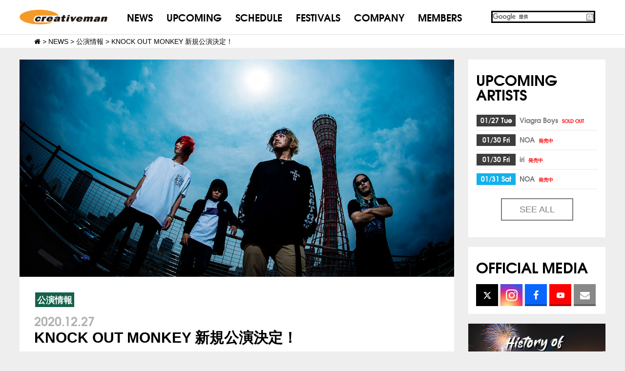

--- FILE ---
content_type: text/html; charset=UTF-8
request_url: https://www.creativeman.co.jp/2020/12/27/73393/
body_size: 11902
content:
<!DOCTYPE html>
<html lang="ja">
<head>
<meta charset="UTF-8">
<link href="//netdna.bootstrapcdn.com/font-awesome/4.5.0/css/font-awesome.min.css" rel="stylesheet">
<link rel="stylesheet" href="https://cdnjs.cloudflare.com/ajax/libs/Swiper/3.3.0/css/swiper.min.css">
<link rel="stylesheet" type="text/css" href="//www.creativeman.co.jp/wp-content/cache/wpfc-minified/efwtggah/hqxd0.css" media="all"/>
<link rel="icon" href="https://www.creativeman.co.jp/wp-content/uploads/2016/03/cropped-ogp-32x32.jpg" sizes="32x32"/>
<link rel="icon" href="https://www.creativeman.co.jp/wp-content/uploads/2016/03/cropped-ogp-192x192.jpg" sizes="192x192"/>
<link rel="apple-touch-icon-precomposed" href="https://www.creativeman.co.jp/wp-content/uploads/2016/03/cropped-ogp-180x180.jpg"/>
<meta name="keywords" content="CreativemanProductions,クリエイティブマン,クリマン,洋楽,招聘,SUMMERSONIC,SummerSonic,サマソニ,サマーソニック,さまそに,さまーそにっく,CMP,SPRINGROOVE.PUNKSPRING,SONICMANIA,LOUDPARK,ラウドパーク"/>
<meta name="description" content="KNOCK OUT MONKEY SPRING TOUR 2021 &#8220;7 CITIES -REVENGE-&#8220;の開催が決定！ 詳しくはコチラ"/>
<title>KNOCK OUT MONKEY 新規公演決定！ - CREATIVEMAN PRODUCTIONS</title>
<style>img:is([sizes="auto" i], [sizes^="auto," i]){contain-intrinsic-size:3000px 1500px}</style>
<meta name="description" content="KNOCK OUT MONKEY SPRING TOUR 2021 &quot;7 CITIES -REVENGE-&quot;の"/>
<meta name="robots" content="max-image-preview:large"/>
<meta name="author" content="productioncreativeman"/>
<link rel="canonical" href="https://www.creativeman.co.jp/2020/12/27/73393/"/>
<meta name="generator" content="All in One SEO (AIOSEO) 4.8.4.1"/>
<meta property="og:locale" content="ja_JP"/>
<meta property="og:site_name" content="CREATIVEMAN PRODUCTIONS - クリエイティブマンプロダクション（CMP）"/>
<meta property="og:type" content="article"/>
<meta property="og:title" content="KNOCK OUT MONKEY 新規公演決定！ - CREATIVEMAN PRODUCTIONS"/>
<meta property="og:description" content="KNOCK OUT MONKEY SPRING TOUR 2021 &quot;7 CITIES -REVENGE-&quot;の"/>
<meta property="og:url" content="https://www.creativeman.co.jp/2020/12/27/73393/"/>
<meta property="og:image" content="https://www.creativeman.co.jp/wp-content/uploads/2019/07/nom1300.jpg"/>
<meta property="og:image:secure_url" content="https://www.creativeman.co.jp/wp-content/uploads/2019/07/nom1300.jpg"/>
<meta property="og:image:width" content="1300"/>
<meta property="og:image:height" content="650"/>
<meta property="article:published_time" content="2020-12-27T13:05:57+00:00"/>
<meta property="article:modified_time" content="2020-12-24T05:56:23+00:00"/>
<meta property="article:publisher" content="https://www.facebook.com/creativemanproductions"/>
<meta name="twitter:card" content="summary_large_image"/>
<meta name="twitter:site" content="@CMP_official"/>
<meta name="twitter:title" content="KNOCK OUT MONKEY 新規公演決定！ - CREATIVEMAN PRODUCTIONS"/>
<meta name="twitter:description" content="KNOCK OUT MONKEY SPRING TOUR 2021 &quot;7 CITIES -REVENGE-&quot;の"/>
<meta name="twitter:creator" content="@CMP_official"/>
<meta name="twitter:image" content="https://www.creativeman.co.jp/wp-content/uploads/2019/07/nom1300.jpg"/>
<link rel="alternate" type="application/rss+xml" title="CREATIVEMAN PRODUCTIONS &raquo; KNOCK OUT MONKEY 新規公演決定！ のコメントのフィード" href="https://www.creativeman.co.jp/2020/12/27/73393/feed/"/>
<style id='wp-emoji-styles-inline-css'>img.wp-smiley, img.emoji{display:inline !important;border:none !important;box-shadow:none !important;height:1em !important;width:1em !important;margin:0 0.07em !important;vertical-align:-0.1em !important;background:none !important;padding:0 !important;}</style>
<link rel="stylesheet" type="text/css" href="//www.creativeman.co.jp/wp-content/cache/wpfc-minified/6jz83qxo/hqxd0.css" media="all"/>
<style id='classic-theme-styles-inline-css'>.wp-block-button__link{color:#fff;background-color:#32373c;border-radius:9999px;box-shadow:none;text-decoration:none;padding:calc(.667em + 2px) calc(1.333em + 2px);font-size:1.125em}
.wp-block-file__button{background:#32373c;color:#fff;text-decoration:none}</style>
<style id='global-styles-inline-css'>:root{--wp--preset--aspect-ratio--square:1;--wp--preset--aspect-ratio--4-3:4/3;--wp--preset--aspect-ratio--3-4:3/4;--wp--preset--aspect-ratio--3-2:3/2;--wp--preset--aspect-ratio--2-3:2/3;--wp--preset--aspect-ratio--16-9:16/9;--wp--preset--aspect-ratio--9-16:9/16;--wp--preset--color--black:#000000;--wp--preset--color--cyan-bluish-gray:#abb8c3;--wp--preset--color--white:#ffffff;--wp--preset--color--pale-pink:#f78da7;--wp--preset--color--vivid-red:#cf2e2e;--wp--preset--color--luminous-vivid-orange:#ff6900;--wp--preset--color--luminous-vivid-amber:#fcb900;--wp--preset--color--light-green-cyan:#7bdcb5;--wp--preset--color--vivid-green-cyan:#00d084;--wp--preset--color--pale-cyan-blue:#8ed1fc;--wp--preset--color--vivid-cyan-blue:#0693e3;--wp--preset--color--vivid-purple:#9b51e0;--wp--preset--gradient--vivid-cyan-blue-to-vivid-purple:linear-gradient(135deg,rgba(6,147,227,1) 0%,rgb(155,81,224) 100%);--wp--preset--gradient--light-green-cyan-to-vivid-green-cyan:linear-gradient(135deg,rgb(122,220,180) 0%,rgb(0,208,130) 100%);--wp--preset--gradient--luminous-vivid-amber-to-luminous-vivid-orange:linear-gradient(135deg,rgba(252,185,0,1) 0%,rgba(255,105,0,1) 100%);--wp--preset--gradient--luminous-vivid-orange-to-vivid-red:linear-gradient(135deg,rgba(255,105,0,1) 0%,rgb(207,46,46) 100%);--wp--preset--gradient--very-light-gray-to-cyan-bluish-gray:linear-gradient(135deg,rgb(238,238,238) 0%,rgb(169,184,195) 100%);--wp--preset--gradient--cool-to-warm-spectrum:linear-gradient(135deg,rgb(74,234,220) 0%,rgb(151,120,209) 20%,rgb(207,42,186) 40%,rgb(238,44,130) 60%,rgb(251,105,98) 80%,rgb(254,248,76) 100%);--wp--preset--gradient--blush-light-purple:linear-gradient(135deg,rgb(255,206,236) 0%,rgb(152,150,240) 100%);--wp--preset--gradient--blush-bordeaux:linear-gradient(135deg,rgb(254,205,165) 0%,rgb(254,45,45) 50%,rgb(107,0,62) 100%);--wp--preset--gradient--luminous-dusk:linear-gradient(135deg,rgb(255,203,112) 0%,rgb(199,81,192) 50%,rgb(65,88,208) 100%);--wp--preset--gradient--pale-ocean:linear-gradient(135deg,rgb(255,245,203) 0%,rgb(182,227,212) 50%,rgb(51,167,181) 100%);--wp--preset--gradient--electric-grass:linear-gradient(135deg,rgb(202,248,128) 0%,rgb(113,206,126) 100%);--wp--preset--gradient--midnight:linear-gradient(135deg,rgb(2,3,129) 0%,rgb(40,116,252) 100%);--wp--preset--font-size--small:13px;--wp--preset--font-size--medium:20px;--wp--preset--font-size--large:36px;--wp--preset--font-size--x-large:42px;--wp--preset--spacing--20:0.44rem;--wp--preset--spacing--30:0.67rem;--wp--preset--spacing--40:1rem;--wp--preset--spacing--50:1.5rem;--wp--preset--spacing--60:2.25rem;--wp--preset--spacing--70:3.38rem;--wp--preset--spacing--80:5.06rem;--wp--preset--shadow--natural:6px 6px 9px rgba(0, 0, 0, 0.2);--wp--preset--shadow--deep:12px 12px 50px rgba(0, 0, 0, 0.4);--wp--preset--shadow--sharp:6px 6px 0px rgba(0, 0, 0, 0.2);--wp--preset--shadow--outlined:6px 6px 0px -3px rgba(255, 255, 255, 1), 6px 6px rgba(0, 0, 0, 1);--wp--preset--shadow--crisp:6px 6px 0px rgba(0, 0, 0, 1);}:where(.is-layout-flex){gap:0.5em;}:where(.is-layout-grid){gap:0.5em;}
body .is-layout-flex{display:flex;}
.is-layout-flex{flex-wrap:wrap;align-items:center;}
.is-layout-flex > :is(*, div){margin:0;}
body .is-layout-grid{display:grid;}
.is-layout-grid > :is(*, div){margin:0;}:where(.wp-block-columns.is-layout-flex){gap:2em;}:where(.wp-block-columns.is-layout-grid){gap:2em;}:where(.wp-block-post-template.is-layout-flex){gap:1.25em;}:where(.wp-block-post-template.is-layout-grid){gap:1.25em;}
.has-black-color{color:var(--wp--preset--color--black) !important;}
.has-cyan-bluish-gray-color{color:var(--wp--preset--color--cyan-bluish-gray) !important;}
.has-white-color{color:var(--wp--preset--color--white) !important;}
.has-pale-pink-color{color:var(--wp--preset--color--pale-pink) !important;}
.has-vivid-red-color{color:var(--wp--preset--color--vivid-red) !important;}
.has-luminous-vivid-orange-color{color:var(--wp--preset--color--luminous-vivid-orange) !important;}
.has-luminous-vivid-amber-color{color:var(--wp--preset--color--luminous-vivid-amber) !important;}
.has-light-green-cyan-color{color:var(--wp--preset--color--light-green-cyan) !important;}
.has-vivid-green-cyan-color{color:var(--wp--preset--color--vivid-green-cyan) !important;}
.has-pale-cyan-blue-color{color:var(--wp--preset--color--pale-cyan-blue) !important;}
.has-vivid-cyan-blue-color{color:var(--wp--preset--color--vivid-cyan-blue) !important;}
.has-vivid-purple-color{color:var(--wp--preset--color--vivid-purple) !important;}
.has-black-background-color{background-color:var(--wp--preset--color--black) !important;}
.has-cyan-bluish-gray-background-color{background-color:var(--wp--preset--color--cyan-bluish-gray) !important;}
.has-white-background-color{background-color:var(--wp--preset--color--white) !important;}
.has-pale-pink-background-color{background-color:var(--wp--preset--color--pale-pink) !important;}
.has-vivid-red-background-color{background-color:var(--wp--preset--color--vivid-red) !important;}
.has-luminous-vivid-orange-background-color{background-color:var(--wp--preset--color--luminous-vivid-orange) !important;}
.has-luminous-vivid-amber-background-color{background-color:var(--wp--preset--color--luminous-vivid-amber) !important;}
.has-light-green-cyan-background-color{background-color:var(--wp--preset--color--light-green-cyan) !important;}
.has-vivid-green-cyan-background-color{background-color:var(--wp--preset--color--vivid-green-cyan) !important;}
.has-pale-cyan-blue-background-color{background-color:var(--wp--preset--color--pale-cyan-blue) !important;}
.has-vivid-cyan-blue-background-color{background-color:var(--wp--preset--color--vivid-cyan-blue) !important;}
.has-vivid-purple-background-color{background-color:var(--wp--preset--color--vivid-purple) !important;}
.has-black-border-color{border-color:var(--wp--preset--color--black) !important;}
.has-cyan-bluish-gray-border-color{border-color:var(--wp--preset--color--cyan-bluish-gray) !important;}
.has-white-border-color{border-color:var(--wp--preset--color--white) !important;}
.has-pale-pink-border-color{border-color:var(--wp--preset--color--pale-pink) !important;}
.has-vivid-red-border-color{border-color:var(--wp--preset--color--vivid-red) !important;}
.has-luminous-vivid-orange-border-color{border-color:var(--wp--preset--color--luminous-vivid-orange) !important;}
.has-luminous-vivid-amber-border-color{border-color:var(--wp--preset--color--luminous-vivid-amber) !important;}
.has-light-green-cyan-border-color{border-color:var(--wp--preset--color--light-green-cyan) !important;}
.has-vivid-green-cyan-border-color{border-color:var(--wp--preset--color--vivid-green-cyan) !important;}
.has-pale-cyan-blue-border-color{border-color:var(--wp--preset--color--pale-cyan-blue) !important;}
.has-vivid-cyan-blue-border-color{border-color:var(--wp--preset--color--vivid-cyan-blue) !important;}
.has-vivid-purple-border-color{border-color:var(--wp--preset--color--vivid-purple) !important;}
.has-vivid-cyan-blue-to-vivid-purple-gradient-background{background:var(--wp--preset--gradient--vivid-cyan-blue-to-vivid-purple) !important;}
.has-light-green-cyan-to-vivid-green-cyan-gradient-background{background:var(--wp--preset--gradient--light-green-cyan-to-vivid-green-cyan) !important;}
.has-luminous-vivid-amber-to-luminous-vivid-orange-gradient-background{background:var(--wp--preset--gradient--luminous-vivid-amber-to-luminous-vivid-orange) !important;}
.has-luminous-vivid-orange-to-vivid-red-gradient-background{background:var(--wp--preset--gradient--luminous-vivid-orange-to-vivid-red) !important;}
.has-very-light-gray-to-cyan-bluish-gray-gradient-background{background:var(--wp--preset--gradient--very-light-gray-to-cyan-bluish-gray) !important;}
.has-cool-to-warm-spectrum-gradient-background{background:var(--wp--preset--gradient--cool-to-warm-spectrum) !important;}
.has-blush-light-purple-gradient-background{background:var(--wp--preset--gradient--blush-light-purple) !important;}
.has-blush-bordeaux-gradient-background{background:var(--wp--preset--gradient--blush-bordeaux) !important;}
.has-luminous-dusk-gradient-background{background:var(--wp--preset--gradient--luminous-dusk) !important;}
.has-pale-ocean-gradient-background{background:var(--wp--preset--gradient--pale-ocean) !important;}
.has-electric-grass-gradient-background{background:var(--wp--preset--gradient--electric-grass) !important;}
.has-midnight-gradient-background{background:var(--wp--preset--gradient--midnight) !important;}
.has-small-font-size{font-size:var(--wp--preset--font-size--small) !important;}
.has-medium-font-size{font-size:var(--wp--preset--font-size--medium) !important;}
.has-large-font-size{font-size:var(--wp--preset--font-size--large) !important;}
.has-x-large-font-size{font-size:var(--wp--preset--font-size--x-large) !important;}:where(.wp-block-post-template.is-layout-flex){gap:1.25em;}:where(.wp-block-post-template.is-layout-grid){gap:1.25em;}:where(.wp-block-columns.is-layout-flex){gap:2em;}:where(.wp-block-columns.is-layout-grid){gap:2em;}:root :where(.wp-block-pullquote){font-size:1.5em;line-height:1.6;}</style>
<link rel="stylesheet" type="text/css" href="//www.creativeman.co.jp/wp-content/cache/wpfc-minified/7kxz2bw3/hqxd0.css" media="all"/>
<link rel="https://api.w.org/" href="https://www.creativeman.co.jp/wp-json/"/><link rel="alternate" title="JSON" type="application/json" href="https://www.creativeman.co.jp/wp-json/wp/v2/posts/73393"/><link rel="EditURI" type="application/rsd+xml" title="RSD" href="https://www.creativeman.co.jp/xmlrpc.php?rsd"/>
<link rel='shortlink' href='https://www.creativeman.co.jp/?p=73393'/>
<link rel="alternate" title="oEmbed (JSON)" type="application/json+oembed" href="https://www.creativeman.co.jp/wp-json/oembed/1.0/embed?url=https%3A%2F%2Fwww.creativeman.co.jp%2F2020%2F12%2F27%2F73393%2F"/>
<link rel="alternate" title="oEmbed (XML)" type="text/xml+oembed" href="https://www.creativeman.co.jp/wp-json/oembed/1.0/embed?url=https%3A%2F%2Fwww.creativeman.co.jp%2F2020%2F12%2F27%2F73393%2F&#038;format=xml"/>
<style>.p-calendar__statusLabel--11-24-%e7%99%ba%e5%a3%b2, .p-featureItem__ticketStatus--11-24-%e7%99%ba%e5%a3%b2{background-color:#dd3333;}
.p-calendar__statusLabel--sold-out, .p-featureItem__ticketStatus--sold-out{background-color:#dd3333;}
.p-calendar__statusLabel--stop-postponed, .p-featureItem__ticketStatus--stop-postponed{background-color:#dd3333;}
.p-calendar__statusLabel--stop, .p-featureItem__ticketStatus--stop{background-color:#dd3333;}
.p-calendar__statusLabel--postponed, .p-featureItem__ticketStatus--postponed{background-color:#d11050;}
.p-calendar__statusLabel--uketuke, .p-featureItem__ticketStatus--uketuke{background-color:#81d742;}
.p-calendar__statusLabel--toujitsuken, .p-featureItem__ticketStatus--toujitsuken{background-color:#1e73be;}
.p-calendar__statusLabel--change, .p-featureItem__ticketStatus--change{background-color:#81d742;}
.p-calendar__statusLabel--chage, .p-featureItem__ticketStatus--chage{background-color:#eeee22;}
.p-calendar__statusLabel--day-stage-change, .p-featureItem__ticketStatus--day-stage-change{background-color:#1e73be;}
.p-calendar__statusLabel--few, .p-featureItem__ticketStatus--few{background-color:#db8a00;}
.p-calendar__statusLabel--open, .p-featureItem__ticketStatus--open{background-color:#1e73be;}
.p-calendar__statusLabel--soon, .p-featureItem__ticketStatus--soon{background-color:#d3c500;}
.p-calendar__statusLabel--tsuika, .p-featureItem__ticketStatus--tsuika{background-color:#81d742;}
.p-calendar__statusLabel--additional-sales, .p-featureItem__ticketStatus--additional-sales{background-color:#dd9933;}
.p-calendar__areaLabel--bangkok{background-color:#47e59b;}
.p-calendar__areaLabel--hawaii{background-color:#2ab7a0;}
.p-calendar__areaLabel--online{background-color:#000000;}
.p-calendar__areaLabel--kyusyu{background-color:#000000;}
.p-calendar__areaLabel--kyoto{background-color:#000000;}
.p-calendar__areaLabel--sendai{background-color:#000000;}
.p-calendar__areaLabel--hyogo{background-color:#842300;}
.p-calendar__areaLabel--hokkaido{background-color:#000000;}
.p-calendar__areaLabel--chiba{background-color:#dd9933;}
.p-calendar__areaLabel--nagoya{background-color:#8d1cb2;}
.p-calendar__areaLabel--shikoku{background-color:#000000;}
.p-calendar__areaLabel--saitama{background-color:#201e84;}
.p-calendar__areaLabel--oita{background-color:#47e5b0;}
.p-calendar__areaLabel--osaka{background-color:#dd3333;}
.p-calendar__areaLabel--nara{background-color:#565656;}
.p-calendar__areaLabel--miyagi{background-color:#000000;}
.p-calendar__areaLabel--miyazaki{background-color:#eeee22;}
.p-calendar__areaLabel--toyama{background-color:#ff28cd;}
.p-calendar__areaLabel--yamaguchi{background-color:#dd9933;}
.p-calendar__areaLabel--yamagata{background-color:#1e73be;}
.p-calendar__areaLabel--yamanashi{background-color:#000000;}
.p-calendar__areaLabel--gifu{background-color:#81d742;}
.p-calendar__areaLabel--okayama{background-color:#000000;}
.p-calendar__areaLabel--iwate{background-color:#000000;}
.p-calendar__areaLabel--shimane{background-color:#2a54ed;}
.p-calendar__areaLabel--hiroshima{background-color:#004403;}
.p-calendar__areaLabel--ehime{background-color:#dd9933;}
.p-calendar__areaLabel--aichi{background-color:#1e73be;}
.p-calendar__areaLabel--niigata{background-color:#2d88d8;}
.p-calendar__areaLabel--tokyo{background-color:#75b72a;}
.p-calendar__areaLabel--totigi{background-color:#000000;}
.p-calendar__areaLabel--yokohama{background-color:#23a9dd;}
.p-calendar__areaLabel--okinawa{background-color:#dd3333;}
.p-calendar__areaLabel--kaigaikouen{background-color:#00ffe5;}
.p-calendar__areaLabel--kumamoto{background-color:#1e73be;}
.p-calendar__areaLabel--ishikawa{background-color:#dd3333;}
.p-calendar__areaLabel--kanagawa{background-color:#995a12;}
.p-calendar__areaLabel--kobe{background-color:#000000;}
.p-calendar__areaLabel--fukui{background-color:#8224e3;}
.p-calendar__areaLabel--fukuoka{background-color:#000000;}
.p-calendar__areaLabel--fukushima{background-color:#1e73be;}
.p-calendar__areaLabel--akita{background-color:#1e73be;}
.p-calendar__areaLabel--gunma{background-color:#000000;}
.p-calendar__areaLabel--ibaraki{background-color:#26b5f2;}
.p-calendar__areaLabel--nagasaki{background-color:#81d742;}
.p-calendar__areaLabel--nagano{background-color:#25e889;}
.p-calendar__areaLabel--aomori{background-color:#000000;}
.p-calendar__areaLabel--shizuoka{background-color:#000000;}
.p-calendar__areaLabel--kagawa{background-color:#ae25ed;}
.p-calendar__areaLabel--tottori{background-color:#a36700;}
.p-calendar__areaLabel--kagoshima{background-color:#8c742b;}</style>
<link rel="icon" href="https://www.creativeman.co.jp/wp-content/uploads/2016/03/cropped-ogp-32x32.jpg" sizes="32x32"/>
<link rel="icon" href="https://www.creativeman.co.jp/wp-content/uploads/2016/03/cropped-ogp-192x192.jpg" sizes="192x192"/>
<link rel="apple-touch-icon" href="https://www.creativeman.co.jp/wp-content/uploads/2016/03/cropped-ogp-180x180.jpg"/>
<meta name="msapplication-TileImage" content="https://www.creativeman.co.jp/wp-content/uploads/2016/03/cropped-ogp-270x270.jpg"/>
<noscript>
<img height="1" width="1" style="display:none;" alt="" src="https://analytics.twitter.com/i/adsct?txn_id=o8xft&p_id=Twitter&tw_sale_amount=0&tw_order_quantity=0"/>
<img height="1" width="1" style="display:none;" alt="" src="//t.co/i/adsct?txn_id=o8xft&p_id=Twitter&tw_sale_amount=0&tw_order_quantity=0"/>
</noscript>
</head>
<body class="wp-singular post-template-default single single-post postid-73393 single-format-standard wp-theme-creativeparent wp-child-theme-creativepc">
<noscript><iframe src="https://www.googletagmanager.com/ns.html?id=GTM-WF2CCXDL"
height="0" width="0" style="display:none;visibility:hidden"></iframe></noscript>
<script>(function(i,s,o,g,r,a,m){i['GoogleAnalyticsObject']=r;i[r]=i[r]||function(){ (i[r].q=i[r].q||[]).push(arguments)},i[r].l=1*new Date();a=s.createElement(o), m=s.getElementsByTagName(o)[0];a.async=1;a.src=g;m.parentNode.insertBefore(a,m) })(window,document,'script','https://www.google-analytics.com/analytics.js','ga'); ga('create', 'UA-40396811-1', 'auto'); ga('send', 'pageview');</script>
<div id="page-top" class="page-top"> <p><a id="move-page-top" class="move-page-top"> <img src="https://www.creativeman.co.jp/wp-content/themes/creativepc/assets/dist/images/gopagetop.png"> </a></p></div><header class="p-header">
<div class="p-band p-band--highlight"> <div class="p-header__container c-container"> <h1 class="p-header__logo"><a href="/"><img src="https://www.creativeman.co.jp/wp-content/themes/creativepc/assets/dist/images/logo_off.png" alt=""></a></h1> <nav class="p-header__siteNav"> <ul class="p-navigation"> <li class="p-navigation__item"><a href="/news/">NEWS</a></li> <li class="p-navigation__item"><a href="/upcoming/">UPCOMING</a></li> <li class="p-navigation__item"><a href="/event/">SCHEDULE</a></li> <li class="p-navigation__item"><a href="/festival/">FESTIVALS</a></li> <li class="p-navigation__item"><a href="/company/">COMPANY</a></li> <li class="p-navigation__item"><a href="https://www.cmp-members.com/" target="_blank">MEMBERS</a></li> </ul> </nav> <div class="p-header__search"> <div id="g_search"> <gcse:search></gcse:search></div></div></div></div></header>
<div class="breadcrumbs"> <div class="breadcrumbsInr">  <span property="itemListElement" typeof="ListItem"><a property="item" typeof="WebPage" title="CREATIVEMAN PRODUCTIONSへ移動" href="https://www.creativeman.co.jp" class="home"><span property="name"><i class="fa fa-home"></i></span></a><meta property="position" content="1"></span> &gt; <span property="itemListElement" typeof="ListItem"><a property="item" typeof="WebPage" title="NEWSへ移動" href="https://www.creativeman.co.jp/news/" class="post-root post post-post"><span property="name">NEWS</span></a><meta property="position" content="2"></span> &gt; <span property="itemListElement" typeof="ListItem"><a property="item" typeof="WebPage" title="公演情報のカテゴリーアーカイブへ移動" href="https://www.creativeman.co.jp/category/%e5%85%ac%e6%bc%94%e6%83%85%e5%a0%b1/" class="taxonomy category"><span property="name">公演情報</span></a><meta property="position" content="3"></span> &gt; <span property="itemListElement" typeof="ListItem"><span property="name">KNOCK OUT MONKEY 新規公演決定！</span><meta property="position" content="4"></span></div></div><div class="c-container"> <div class="p-layout"> <main role="main"> <div class="p-layout__col p-layout__col--primary"> <div class="p-band p-band--highlight"> <article class="p-post" id="article-73393"> <img width="1300" height="650" src="https://www.creativeman.co.jp/wp-content/uploads/2019/07/nom1300.jpg" class="attachment-feature size-feature wp-post-image" alt="" decoding="async" fetchpriority="high" srcset="https://www.creativeman.co.jp/wp-content/uploads/2019/07/nom1300.jpg 1300w, https://www.creativeman.co.jp/wp-content/uploads/2019/07/nom1300-300x150.jpg 300w, https://www.creativeman.co.jp/wp-content/uploads/2019/07/nom1300-768x384.jpg 768w, https://www.creativeman.co.jp/wp-content/uploads/2019/07/nom1300-1024x512.jpg 1024w" sizes="(max-width: 1300px) 100vw, 1300px"/> <div class="c-card p-post__body"> <header class="p-postHeader"> <p class="p-postHeader__categories"> <span class="p-text-label p-text-label--live">公演情報</span> </p> <p class="p-postHeader__date"> <time>2020.12.27</time> </p> <h2 class="p-postHeader__headline">KNOCK OUT MONKEY 新規公演決定！</h2> </header> <div class="p-post__content"> KNOCK OUT MONKEY SPRING TOUR 2021 &#8220;7 CITIES -REVENGE-&#8220;の開催が決定！<br /> <br /> 詳しくは<a href="https://www.creativeman.co.jp/event/kom21mar/">コチラ</a></div><div class="p-shareButtons"> <div class="c-grid"> <div class="c-grid__u c-grid__u--1-2"> <a href="https://www.facebook.com/share.php?u=https%3A%2F%2Fwww.creativeman.co.jp%2F2020%2F12%2F27%2F73393%2F" class="c-btn c-btn--block p-shareButtons__button p-shareButtons__button--facebook" onclick="window.open(this.href,'FBwindow','width=650,height=450,menubar=no,toolbar=no,scrollbars=yes');return false;" title="Facebookでシェア">シェア</a></div><div class="c-grid__u c-grid__u--1-2"> <a href="https://twitter.com/share?url=https%3A%2F%2Fwww.creativeman.co.jp%2F2020%2F12%2F27%2F73393%2F&text=KNOCK OUT MONKEY 新規公演決定！" class="c-btn c-btn--block p-shareButtons__button p-shareButtons__button--twitter" target="_blank">つぶやく <svg xmlns="http://www.w3.org/2000/svg" viewBox="0 0 512 512"><path d="M389.2 48h70.6L305.6 224.2 487 464H345L233.7 318.6 106.5 464H35.8L200.7 275.5 26.8 48H172.4L272.9 180.9 389.2 48zM364.4 421.8h39.1L151.1 88h-42L364.4 421.8z"/></svg> </a></div></div></div></div></article></div></div></main>
<aside class="p-layout__col p-layout__col--secondary">
<div class="c-card" style="display:none;"> <h2 class="c-card__title">ACCESS <br>RANKING</h2></div><div class="c-card"> <h2 class="c-card__title">UPCOMING ARTISTS</h2> <ol class="c-contentsList p-eventList"> <li class="c-contentsList__item p-eventList__item"> <span class="p-eventList__date"> <time class="p-text-label p-text-label--day p-text-label--block p-text-label--Tue">01/27 Tue</time> </span> <span class="p-eventList__name"> <a href="https://www.creativeman.co.jp/event/viagra-boys26/"> Viagra Boys <span class="p-text-label p-text-label--alert p-text-label--xsmall p-text--warning">SOLD OUT</span> </a> </span> </li> <li class="c-contentsList__item p-eventList__item"> <span class="p-eventList__date"> <time class="p-text-label p-text-label--day p-text-label--block p-text-label--Fri">01/30 Fri</time> </span> <span class="p-eventList__name"> <a href="https://www.creativeman.co.jp/event/noa-hall-tour-26/"> NOA <span class="p-text-label p-text-label--alert p-text-label--xsmall p-text--warning">発売中</span> </a> </span> </li> <li class="c-contentsList__item p-eventList__item"> <span class="p-eventList__date"> <time class="p-text-label p-text-label--day p-text-label--block p-text-label--Fri">01/30 Fri</time> </span> <span class="p-eventList__name"> <a href="https://www.creativeman.co.jp/event/iri-10th-anniversary/"> iri <span class="p-text-label p-text-label--alert p-text-label--xsmall p-text--warning">発売中</span> </a> </span> </li> <li class="c-contentsList__item p-eventList__item"> <span class="p-eventList__date"> <time class="p-text-label p-text-label--day p-text-label--block p-text-label--Sat">01/31 Sat</time> </span> <span class="p-eventList__name"> <a href="https://www.creativeman.co.jp/event/noa-hall-tour-26/"> NOA <span class="p-text-label p-text-label--alert p-text-label--xsmall p-text--warning">発売中</span> </a> </span> </li> </ol> <p class="u-text-center"> <a href="https://www.creativeman.co.jp/event/" class="c-btn c-btn--default c-btn--narrow">SEE ALL</a> </p></div><section class="c-card p-socialLinks">
<h2 class="c-card__title">OFFICIAL MEDIA</h2>
<ul class="p-socialLinks__items">
<li class="p-socialLinks__item p-socialLinks__item--twitter"><a href="https://twitter.com/CMP_official" target="_blank"> <svg xmlns="http://www.w3.org/2000/svg" viewBox="0 0 512 512"><path d="M389.2 48h70.6L305.6 224.2 487 464H345L233.7 318.6 106.5 464H35.8L200.7 275.5 26.8 48H172.4L272.9 180.9 389.2 48zM364.4 421.8h39.1L151.1 88h-42L364.4 421.8z"/></svg>   </a></li>
<li class="p-socialLinks__item p-socialLinks__item--instagram"> <a href="https://www.instagram.com/creativeman_productions/" target="_blank"> <svg xmlns="http://www.w3.org/2000/svg" viewBox="0 0 448 512"><path d="M224.1 141c-63.6 0-114.9 51.3-114.9 114.9s51.3 114.9 114.9 114.9S339 319.5 339 255.9 287.7 141 224.1 141zm0 189.6c-41.1 0-74.7-33.5-74.7-74.7s33.5-74.7 74.7-74.7 74.7 33.5 74.7 74.7-33.6 74.7-74.7 74.7zm146.4-194.3c0 14.9-12 26.8-26.8 26.8-14.9 0-26.8-12-26.8-26.8s12-26.8 26.8-26.8 26.8 12 26.8 26.8zm76.1 27.2c-1.7-35.9-9.9-67.7-36.2-93.9-26.2-26.2-58-34.4-93.9-36.2-37-2.1-147.9-2.1-184.9 0-35.8 1.7-67.6 9.9-93.9 36.1s-34.4 58-36.2 93.9c-2.1 37-2.1 147.9 0 184.9 1.7 35.9 9.9 67.7 36.2 93.9s58 34.4 93.9 36.2c37 2.1 147.9 2.1 184.9 0 35.9-1.7 67.7-9.9 93.9-36.2 26.2-26.2 34.4-58 36.2-93.9 2.1-37 2.1-147.8 0-184.8zM398.8 388c-7.8 19.6-22.9 34.7-42.6 42.6-29.5 11.7-99.5 9-132.1 9s-102.7 2.6-132.1-9c-19.6-7.8-34.7-22.9-42.6-42.6-11.7-29.5-9-99.5-9-132.1s-2.6-102.7 9-132.1c7.8-19.6 22.9-34.7 42.6-42.6 29.5-11.7 99.5-9 132.1-9s102.7-2.6 132.1 9c19.6 7.8 34.7 22.9 42.6 42.6 11.7 29.5 9 99.5 9 132.1s2.7 102.7-9 132.1z"/></svg> </a> </li>
<li class="p-socialLinks__item p-socialLinks__item--facebook"><a href="https://www.facebook.com/pages/Creativeman-Productions/155070687882467" target="_blank"><i class="fa fa-facebook"></i></a></li>
<li class="p-socialLinks__item p-socialLinks__item--youtube"><a href="https://www.youtube.com/user/CreativemanOfficial" target="_blank">  <svg xmlns="http://www.w3.org/2000/svg" viewBox="0 0 576 512"><path d="M549.7 124.1c-6.3-23.7-24.8-42.3-48.3-48.6C458.8 64 288 64 288 64S117.2 64 74.6 75.5c-23.5 6.3-42 24.9-48.3 48.6-11.4 42.9-11.4 132.3-11.4 132.3s0 89.4 11.4 132.3c6.3 23.7 24.8 41.5 48.3 47.8C117.2 448 288 448 288 448s170.8 0 213.4-11.5c23.5-6.3 42-24.2 48.3-47.8 11.4-42.9 11.4-132.3 11.4-132.3s0-89.4-11.4-132.3zm-317.5 213.5V175.2l142.7 81.2-142.7 81.2z"/></svg> </a></li>
<li class="p-socialLinks__item p-socialLinks__item--mail"><a href="https://www.creativeman.co.jp/mag/form1.php"><i class="fa fa-envelope"></i></a> </li>
</ul>
</section>
<div class="textwidget"><ul class="p-sidebanner"> <li> <a href="https://www.summersonic.com/history/" target="_blank"><img src="/wp-content/uploads/2023/02/history-of-SS.jpg" alt="History of SUMMER SONIC"></a> </li> <li> <a href="https://www.interfm.co.jp/sonic" target="_blank"><img src="https://www.creativeman.co.jp/wp-content/uploads/2024/12/radio_image.jpg" alt="SONIC RADIO"></a> </li> <li><iframe src="https://open.spotify.com/embed/playlist/5zZnsJoYsBBHCkSS7ak9Kf" frameborder="0" allowtransparency="true" style="width:100%; height:352px;"></iframe></li> <li> <a href="http://www.acpc.or.jp/warning_fakewebsites/" target="_blank"><img src="https://www.creativeman.co.jp/wp-content/uploads/2023/09/side-nise2.jpg" alt=""></a></li> <li> <a href="http://www.cafehabana.jp/" target="_blank"><img src="https://www.creativeman.co.jp/wp-content/uploads/2024/04/cafehabana_bnr_7th.jpg" alt="ニューヨーク発のキューバ料理レストラン カフェハバナ トウキョウ"></a> </li> <li> <a href="https://www.creativeman.co.jp/artist/international/" target="_blank"><img src="/wp-content/themes/creativepc/assets/dist/images/side-banner--international-show.jpg" alt="日本のACT(アクト)を世界へ INTERNATIONAL SHOW"></a> </li>  </ul></div><div class="textwidget"><div class="c-card"> <h2 class="c-card__title">FAQ</h2> <ul class="c-contentsList"> <li class="c-contentsList__item"><a href="/faqlist/#faq01">チケットに関するFAQ</a></li> <li class="c-contentsList__item"><a href="/faqlist/#faq02">公演に関するFAQ</a></li> <li class="c-contentsList__item"><a href="/faqlist/#faq03">一般発売に関するFAQ</a></li> </ul> <p class="u-text-center"> <a href="/faqlist/" class="c-btn c-btn--default c-btn--narrow">ALL FAQ</a> </p></div></div><div class="textwidget"><ul class="p-sidebanner"> <li><a href="https://www.creativeman.co.jp/artist/refund/" target="_blank"><img src="/wp-content/uploads/2016/06/side-banner-stop.jpg" alt="払い戻しご案内"></a></li> <li><a href="http://www.acpc.or.jp/activity/otm/" target="_blank"><img src="/wp-content/uploads/2016/07/otm.jpg" alt="ACPCの活動内容と取り組み"></a></li> <li><a href="https://www.tenbai-no.jp/" target="_blank"><img src="https://www.creativeman.co.jp/wp-content/uploads/2019/06/no-tenbai.jpg" alt="転売禁止"></a></li>  </ul></div></aside></div></div><footer class="p-footer">
<div class="p-band p-band--slightlyCloudy"> <div class="c-container p-footer__container"> <p class="p-footer__logo"><a href="/"><img src="https://www.creativeman.co.jp/wp-content/themes/creativepc/assets/dist/images/logo.png" alt=""></a></p> <nav class="p-footer__links"> <ul> <li><a href="/news/">NEWS</a></li> <li><a href="/upcoming/">UPCOMING</a></li> <li><a href="/event/">SCHEDULE</a></li> <li><a href="/festival/">FESTIVALS</a></li> <li><a href="/company/">COMPANY</a></li> <li><a href="/policy/">PRIVACY POLICY</a></li> </ul> </nav></div></div><div class="p-band p-band--dark"> <div class="c-container"> <p class="p-footer__copyright u-text-center"> <small>©CREATIVEMAN PRODUCTIONS CO.,LTD. All Rights Reserved.<a href="https://www.m-g-n.me/" target="_blank">Powered by mgn inc.</a></small> </p></div></div></footer>
<script>var __pParams=__pParams||[];
__pParams.push({
client_id: '370', c_1: 'creativeman', c_2: 'clientsite'
});</script>
<script type="text/javascript" src="https://cdn.d2-apps.net/js/tr.js" async></script>
<script src="https://cdnjs.cloudflare.com/ajax/libs/flexibility/1.0.6/flexibility.js"></script>
<script type="application/ld+json" class="aioseo-schema">{"@context":"https:\/\/schema.org","@graph":[{"@type":"BlogPosting","@id":"https:\/\/www.creativeman.co.jp\/2020\/12\/27\/73393\/#blogposting","name":"KNOCK OUT MONKEY \u65b0\u898f\u516c\u6f14\u6c7a\u5b9a\uff01 - CREATIVEMAN PRODUCTIONS","headline":"KNOCK OUT MONKEY \u65b0\u898f\u516c\u6f14\u6c7a\u5b9a\uff01","author":{"@id":"https:\/\/www.creativeman.co.jp\/author\/cmp-y\/#author"},"publisher":{"@id":"https:\/\/www.creativeman.co.jp\/#organization"},"image":{"@type":"ImageObject","url":"https:\/\/www.creativeman.co.jp\/wp-content\/uploads\/2019\/07\/nom1300.jpg","width":1300,"height":650},"datePublished":"2020-12-27T22:05:57+09:00","dateModified":"2020-12-24T14:56:23+09:00","inLanguage":"ja","mainEntityOfPage":{"@id":"https:\/\/www.creativeman.co.jp\/2020\/12\/27\/73393\/#webpage"},"isPartOf":{"@id":"https:\/\/www.creativeman.co.jp\/2020\/12\/27\/73393\/#webpage"},"articleSection":"\u516c\u6f14\u60c5\u5831"},{"@type":"BreadcrumbList","@id":"https:\/\/www.creativeman.co.jp\/2020\/12\/27\/73393\/#breadcrumblist","itemListElement":[{"@type":"ListItem","@id":"https:\/\/www.creativeman.co.jp#listItem","position":1,"name":"Home","item":"https:\/\/www.creativeman.co.jp","nextItem":{"@type":"ListItem","@id":"https:\/\/www.creativeman.co.jp\/category\/%e5%85%ac%e6%bc%94%e6%83%85%e5%a0%b1\/#listItem","name":"\u516c\u6f14\u60c5\u5831"}},{"@type":"ListItem","@id":"https:\/\/www.creativeman.co.jp\/category\/%e5%85%ac%e6%bc%94%e6%83%85%e5%a0%b1\/#listItem","position":2,"name":"\u516c\u6f14\u60c5\u5831","item":"https:\/\/www.creativeman.co.jp\/category\/%e5%85%ac%e6%bc%94%e6%83%85%e5%a0%b1\/","nextItem":{"@type":"ListItem","@id":"https:\/\/www.creativeman.co.jp\/2020\/12\/27\/73393\/#listItem","name":"KNOCK OUT MONKEY \u65b0\u898f\u516c\u6f14\u6c7a\u5b9a\uff01"},"previousItem":{"@type":"ListItem","@id":"https:\/\/www.creativeman.co.jp#listItem","name":"Home"}},{"@type":"ListItem","@id":"https:\/\/www.creativeman.co.jp\/2020\/12\/27\/73393\/#listItem","position":3,"name":"KNOCK OUT MONKEY \u65b0\u898f\u516c\u6f14\u6c7a\u5b9a\uff01","previousItem":{"@type":"ListItem","@id":"https:\/\/www.creativeman.co.jp\/category\/%e5%85%ac%e6%bc%94%e6%83%85%e5%a0%b1\/#listItem","name":"\u516c\u6f14\u60c5\u5831"}}]},{"@type":"Organization","@id":"https:\/\/www.creativeman.co.jp\/#organization","name":"CREATIVEMAN PRODUCTIONS","description":"\u30af\u30ea\u30a8\u30a4\u30c6\u30a3\u30d6\u30de\u30f3\u30d7\u30ed\u30c0\u30af\u30b7\u30e7\u30f3\uff08CMP\uff09","url":"https:\/\/www.creativeman.co.jp\/","sameAs":["https:\/\/www.facebook.com\/creativemanproductions","https:\/\/twitter.com\/CMP_official","https:\/\/www.instagram.com\/creativeman_productions\/?hl=ja"]},{"@type":"Person","@id":"https:\/\/www.creativeman.co.jp\/author\/cmp-y\/#author","url":"https:\/\/www.creativeman.co.jp\/author\/cmp-y\/","name":"productioncreativeman","image":{"@type":"ImageObject","@id":"https:\/\/www.creativeman.co.jp\/2020\/12\/27\/73393\/#authorImage","url":"https:\/\/secure.gravatar.com\/avatar\/b7e8941b48e7e1864c48d531fd96dbbf74f77adc6d7233dfabe60b8d1596d47f?s=96&d=mm&r=g","width":96,"height":96,"caption":"productioncreativeman"}},{"@type":"WebPage","@id":"https:\/\/www.creativeman.co.jp\/2020\/12\/27\/73393\/#webpage","url":"https:\/\/www.creativeman.co.jp\/2020\/12\/27\/73393\/","name":"KNOCK OUT MONKEY \u65b0\u898f\u516c\u6f14\u6c7a\u5b9a\uff01 - CREATIVEMAN PRODUCTIONS","description":"KNOCK OUT MONKEY SPRING TOUR 2021 \"7 CITIES -REVENGE-\"\u306e","inLanguage":"ja","isPartOf":{"@id":"https:\/\/www.creativeman.co.jp\/#website"},"breadcrumb":{"@id":"https:\/\/www.creativeman.co.jp\/2020\/12\/27\/73393\/#breadcrumblist"},"author":{"@id":"https:\/\/www.creativeman.co.jp\/author\/cmp-y\/#author"},"creator":{"@id":"https:\/\/www.creativeman.co.jp\/author\/cmp-y\/#author"},"image":{"@type":"ImageObject","url":"https:\/\/www.creativeman.co.jp\/wp-content\/uploads\/2019\/07\/nom1300.jpg","@id":"https:\/\/www.creativeman.co.jp\/2020\/12\/27\/73393\/#mainImage","width":1300,"height":650},"primaryImageOfPage":{"@id":"https:\/\/www.creativeman.co.jp\/2020\/12\/27\/73393\/#mainImage"},"datePublished":"2020-12-27T22:05:57+09:00","dateModified":"2020-12-24T14:56:23+09:00"},{"@type":"WebSite","@id":"https:\/\/www.creativeman.co.jp\/#website","url":"https:\/\/www.creativeman.co.jp\/","name":"CREATIVEMAN PRODUCTIONS","description":"\u30af\u30ea\u30a8\u30a4\u30c6\u30a3\u30d6\u30de\u30f3\u30d7\u30ed\u30c0\u30af\u30b7\u30e7\u30f3\uff08CMP\uff09","inLanguage":"ja","publisher":{"@id":"https:\/\/www.creativeman.co.jp\/#organization"}}]}</script>
<script>
window._wpemojiSettings={"baseUrl":"https:\/\/s.w.org\/images\/core\/emoji\/15.1.0\/72x72\/","ext":".png","svgUrl":"https:\/\/s.w.org\/images\/core\/emoji\/15.1.0\/svg\/","svgExt":".svg","source":{"concatemoji":"https:\/\/www.creativeman.co.jp\/wp-includes\/js\/wp-emoji-release.min.js?ver=11989a8c216fa4ff13f8ceb4db56942d"}};
!function(i,n){var o,s,e;function c(e){try{var t={supportTests:e,timestamp:(new Date).valueOf()};sessionStorage.setItem(o,JSON.stringify(t))}catch(e){}}function p(e,t,n){e.clearRect(0,0,e.canvas.width,e.canvas.height),e.fillText(t,0,0);var t=new Uint32Array(e.getImageData(0,0,e.canvas.width,e.canvas.height).data),r=(e.clearRect(0,0,e.canvas.width,e.canvas.height),e.fillText(n,0,0),new Uint32Array(e.getImageData(0,0,e.canvas.width,e.canvas.height).data));return t.every(function(e,t){return e===r[t]})}function u(e,t,n){switch(t){case"flag":return n(e,"\ud83c\udff3\ufe0f\u200d\u26a7\ufe0f","\ud83c\udff3\ufe0f\u200b\u26a7\ufe0f")?!1:!n(e,"\ud83c\uddfa\ud83c\uddf3","\ud83c\uddfa\u200b\ud83c\uddf3")&&!n(e,"\ud83c\udff4\udb40\udc67\udb40\udc62\udb40\udc65\udb40\udc6e\udb40\udc67\udb40\udc7f","\ud83c\udff4\u200b\udb40\udc67\u200b\udb40\udc62\u200b\udb40\udc65\u200b\udb40\udc6e\u200b\udb40\udc67\u200b\udb40\udc7f");case"emoji":return!n(e,"\ud83d\udc26\u200d\ud83d\udd25","\ud83d\udc26\u200b\ud83d\udd25")}return!1}function f(e,t,n){var r="undefined"!=typeof WorkerGlobalScope&&self instanceof WorkerGlobalScope?new OffscreenCanvas(300,150):i.createElement("canvas"),a=r.getContext("2d",{willReadFrequently:!0}),o=(a.textBaseline="top",a.font="600 32px Arial",{});return e.forEach(function(e){o[e]=t(a,e,n)}),o}function t(e){var t=i.createElement("script");t.src=e,t.defer=!0,i.head.appendChild(t)}"undefined"!=typeof Promise&&(o="wpEmojiSettingsSupports",s=["flag","emoji"],n.supports={everything:!0,everythingExceptFlag:!0},e=new Promise(function(e){i.addEventListener("DOMContentLoaded",e,{once:!0})}),new Promise(function(t){var n=function(){try{var e=JSON.parse(sessionStorage.getItem(o));if("object"==typeof e&&"number"==typeof e.timestamp&&(new Date).valueOf()<e.timestamp+604800&&"object"==typeof e.supportTests)return e.supportTests}catch(e){}return null}();if(!n){if("undefined"!=typeof Worker&&"undefined"!=typeof OffscreenCanvas&&"undefined"!=typeof URL&&URL.createObjectURL&&"undefined"!=typeof Blob)try{var e="postMessage("+f.toString()+"("+[JSON.stringify(s),u.toString(),p.toString()].join(",")+"));",r=new Blob([e],{type:"text/javascript"}),a=new Worker(URL.createObjectURL(r),{name:"wpTestEmojiSupports"});return void(a.onmessage=function(e){c(n=e.data),a.terminate(),t(n)})}catch(e){}c(n=f(s,u,p))}t(n)}).then(function(e){for(var t in e)n.supports[t]=e[t],n.supports.everything=n.supports.everything&&n.supports[t],"flag"!==t&&(n.supports.everythingExceptFlag=n.supports.everythingExceptFlag&&n.supports[t]);n.supports.everythingExceptFlag=n.supports.everythingExceptFlag&&!n.supports.flag,n.DOMReady=!1,n.readyCallback=function(){n.DOMReady=!0}}).then(function(){return e}).then(function(){var e;n.supports.everything||(n.readyCallback(),(e=n.source||{}).concatemoji?t(e.concatemoji):e.wpemoji&&e.twemoji&&(t(e.twemoji),t(e.wpemoji)))}))}((window,document),window._wpemojiSettings);
</script>
<script src='//www.creativeman.co.jp/wp-content/cache/wpfc-minified/qlbzpff/hqxd1.js' type="text/javascript"></script>
<script>!function(e,t,n,s,u,a){e.twq||(s=e.twq=function(){s.exe?s.exe.apply(s,arguments):s.queue.push(arguments);
},s.version='1.1',s.queue=[],u=t.createElement(n),u.async=!0,u.src='//static.ads-twitter.com/uwt.js',
a=t.getElementsByTagName(n)[0],a.parentNode.insertBefore(u,a))}(window,document,'script');
twq('init','o0j5m');
twq('track','PageView');</script>
<script>(function(w,d,s,l,i){w[l]=w[l]||[];w[l].push({'gtm.start':
new Date().getTime(),event:'gtm.js'});var f=d.getElementsByTagName(s)[0],
j=d.createElement(s),dl=l!='dataLayer'?'&l='+l:'';j.async=true;j.src=
'https://www.googletagmanager.com/gtm.js?id='+i+dl;f.parentNode.insertBefore(j,f);
})(window,document,'script','dataLayer','GTM-WF2CCXDL');</script>
<script>!function (w, d, t){
w.TiktokAnalyticsObject=t;var ttq=w[t]=w[t]||[];ttq.methods=["page","track","identify","instances","debug","on","off","once","ready","alias","group","enableCookie","disableCookie"],ttq.setAndDefer=function(t,e){t[e]=function(){t.push([e].concat(Array.prototype.slice.call(arguments,0)))}};for(var i=0;i<ttq.methods.length;i++)ttq.setAndDefer(ttq,ttq.methods[i]);ttq.instance=function(t){for(var e=ttq._i[t]||[],n=0;n<ttq.methods.length;n++)ttq.setAndDefer(e,ttq.methods[n]);return e},ttq.load=function(e,n){var i="https://analytics.tiktok.com/i18n/pixel/events.js";ttq._i=ttq._i||{},ttq._i[e]=[],ttq._i[e]._u=i,ttq._t=ttq._t||{},ttq._t[e]=+new Date,ttq._o=ttq._o||{},ttq._o[e]=n||{};var o=document.createElement("script");o.type="text/javascript",o.async=!0,o.src=i+"?sdkid="+e+"&lib="+t;var a=document.getElementsByTagName("script")[0];a.parentNode.insertBefore(o,a)};
ttq.load('C0DM71L2JJH938MD62HG');
ttq.page();
}(window, document, 'ttq');</script>
<script src="//static.ads-twitter.com/oct.js" type="text/javascript"></script>
<script>twttr.conversion.trackPid('o8xft', { tw_sale_amount: 0, tw_order_quantity: 0 });</script>
<script>(function(){
var cx='012019929911551079428:yciefmycbog';
var gcse=document.createElement('script');
gcse.type='text/javascript';
gcse.async=true;
gcse.src=(document.location.protocol=='https:' ? 'https:':'http:') +
'//www.google.com/cse/cse.js?cx=' + cx;
var s=document.getElementsByTagName('script')[0];
s.parentNode.insertBefore(gcse, s);
})();</script>
<script src="//code.jquery.com/jquery-2.2.0.min.js"></script>
<script src="https://cdnjs.cloudflare.com/ajax/libs/Swiper/3.3.0/js/swiper.min.js"></script>
<script src='//www.creativeman.co.jp/wp-content/cache/wpfc-minified/k1s7ng7d/hqxd1.js' type="text/javascript"></script>
<script type="speculationrules">{"prefetch":[{"source":"document","where":{"and":[{"href_matches":"\/*"},{"not":{"href_matches":["\/wp-*.php","\/wp-admin\/*","\/wp-content\/uploads\/*","\/wp-content\/*","\/wp-content\/plugins\/*","\/wp-content\/themes\/creativepc\/*","\/wp-content\/themes\/creativeparent\/*","\/*\\?(.+)"]}},{"not":{"selector_matches":"a[rel~=\"nofollow\"]"}},{"not":{"selector_matches":".no-prefetch, .no-prefetch a"}}]},"eagerness":"conservative"}]}</script>
<script src='//www.creativeman.co.jp/wp-content/cache/wpfc-minified/lxvel0j4/hqxd1.js' type="text/javascript"></script>
<script id="wp-i18n-js-after">
wp.i18n.setLocaleData({ 'text direction\u0004ltr': [ 'ltr' ] });
</script>
<script src='//www.creativeman.co.jp/wp-content/cache/wpfc-minified/l0wmjia9/hqxd1.js' type="text/javascript"></script>
<script id="contact-form-7-js-translations">
(function(domain, translations){
var localeData=translations.locale_data[ domain ]||translations.locale_data.messages;
localeData[""].domain=domain;
wp.i18n.setLocaleData(localeData, domain);
})("contact-form-7", {"translation-revision-date":"2025-06-27 09:47:49+0000","generator":"GlotPress\/4.0.1","domain":"messages","locale_data":{"messages":{"":{"domain":"messages","plural-forms":"nplurals=1; plural=0;","lang":"ja_JP"},"This contact form is placed in the wrong place.":["\u3053\u306e\u30b3\u30f3\u30bf\u30af\u30c8\u30d5\u30a9\u30fc\u30e0\u306f\u9593\u9055\u3063\u305f\u4f4d\u7f6e\u306b\u7f6e\u304b\u308c\u3066\u3044\u307e\u3059\u3002"],"Error:":["\u30a8\u30e9\u30fc:"]}},"comment":{"reference":"includes\/js\/index.js"}});
</script>
<script id="contact-form-7-js-before">
var wpcf7={
"api": {
"root": "https:\/\/www.creativeman.co.jp\/wp-json\/",
"namespace": "contact-form-7\/v1"
}};
</script>
<script src='//www.creativeman.co.jp/wp-content/cache/wpfc-minified/f2x9sccx/hqxd1.js' type="text/javascript"></script>
<script id="responsive-lightbox-js-before">
var rlArgs={"script":"nivo","selector":"lightbox","customEvents":"","activeGalleries":true,"effect":"fade","clickOverlayToClose":true,"keyboardNav":true,"errorMessage":"The requested content cannot be loaded. Please try again later.","woocommerce_gallery":false,"ajaxurl":"https:\/\/www.creativeman.co.jp\/wp-admin\/admin-ajax.php","nonce":"5bf14012cf","preview":false,"postId":73393,"scriptExtension":false};
</script>
<script src='//www.creativeman.co.jp/wp-content/cache/wpfc-minified/f5u86ar6/hqxd0.js' type="text/javascript"></script>
</body>
</html><!-- WP Fastest Cache file was created in 0.224 seconds, on January 26, 2026 @ 12:43 pm -->